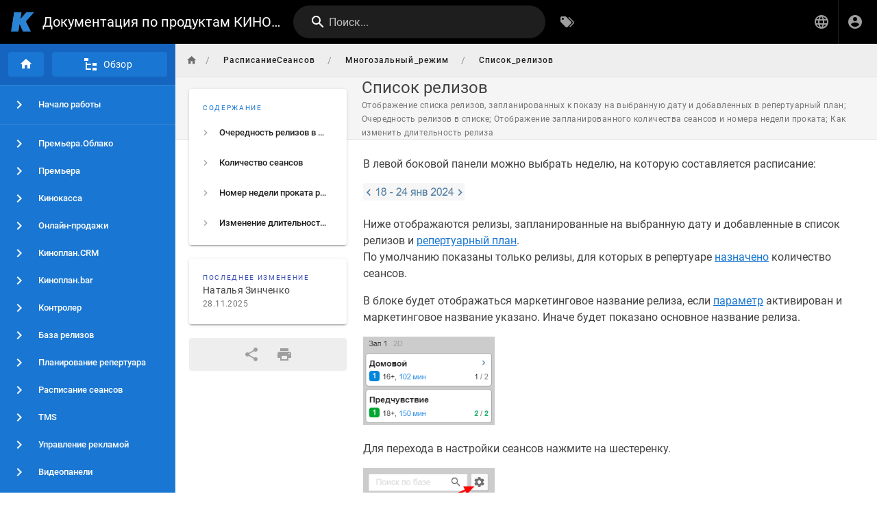

--- FILE ---
content_type: text/html; charset=utf-8
request_url: https://wiki.kinoplan.ru/ru/%D0%A0%D0%B0%D1%81%D0%BF%D0%B8%D1%81%D0%B0%D0%BD%D0%B8%D0%B5%D0%A1%D0%B5%D0%B0%D0%BD%D1%81%D0%BE%D0%B2/%D0%9C%D0%BD%D0%BE%D0%B3%D0%BE%D0%B7%D0%B0%D0%BB%D1%8C%D0%BD%D1%8B%D0%B9_%D1%80%D0%B5%D0%B6%D0%B8%D0%BC/%D0%A1%D0%BF%D0%B8%D1%81%D0%BE%D0%BA_%D1%80%D0%B5%D0%BB%D0%B8%D0%B7%D0%BE%D0%B2
body_size: 6309
content:
<!DOCTYPE html><html lang="ru"><head><meta http-equiv="X-UA-Compatible" content="IE=edge"><meta charset="UTF-8"><meta name="viewport" content="user-scalable=yes, width=device-width, initial-scale=1, maximum-scale=5"><meta name="theme-color" content="#1976d2"><meta name="msapplication-TileColor" content="#1976d2"><meta name="msapplication-TileImage" content="/_assets/favicons/mstile-150x150.png"><title>Список релизов | Документация по продуктам КИНОПЛАН</title><meta name="description" content="Отображение списка релизов, запланированных к показу на выбранную дату и добавленных в репертуарный план; Очередность релизов в списке; Отображение запланированного количества сеансов и номера недели проката; Как изменить длительность релиза"><meta property="og:title" content="Список релизов"><meta property="og:type" content="website"><meta property="og:description" content="Отображение списка релизов, запланированных к показу на выбранную дату и добавленных в репертуарный план; Очередность релизов в списке; Отображение запланированного количества сеансов и номера недели проката; Как изменить длительность релиза"><meta property="og:image"><meta property="og:url" content="https://wikijs.kinoplan.ru/ru/%D0%A0%D0%B0%D1%81%D0%BF%D0%B8%D1%81%D0%B0%D0%BD%D0%B8%D0%B5%D0%A1%D0%B5%D0%B0%D0%BD%D1%81%D0%BE%D0%B2/%D0%9C%D0%BD%D0%BE%D0%B3%D0%BE%D0%B7%D0%B0%D0%BB%D1%8C%D0%BD%D1%8B%D0%B9_%D1%80%D0%B5%D0%B6%D0%B8%D0%BC/%D0%A1%D0%BF%D0%B8%D1%81%D0%BE%D0%BA_%D1%80%D0%B5%D0%BB%D0%B8%D0%B7%D0%BE%D0%B2"><meta property="og:site_name" content="Документация по продуктам КИНОПЛАН"><link rel="apple-touch-icon" sizes="180x180" href="/_assets/favicons/apple-touch-icon.png"><link rel="icon" type="image/png" sizes="192x192" href="/_assets/favicons/android-chrome-192x192.png"><link rel="icon" type="image/png" sizes="32x32" href="/_assets/favicons/favicon-32x32.png"><link rel="icon" type="image/png" sizes="16x16" href="/_assets/favicons/favicon-16x16.png"><link rel="mask-icon" href="/_assets/favicons/safari-pinned-tab.svg" color="#1976d2"><link rel="manifest" href="/_assets/manifest.json"><script>var siteConfig = {"title":"Документация по продуктам КИНОПЛАН","theme":"default","darkMode":false,"tocPosition":"left","lang":"ru","rtl":false,"company":"КИНОПЛАН","contentLicense":"alr","footerOverride":"","logoUrl":"https://static.tildacdn.com/tild3331-3839-4963-b234-616338336636/favicon_4.ico"}
var siteLangs = [{"code":"ru","name":"русский язык"}]
</script><link type="text/css" rel="stylesheet" href="/_assets/css/app.8b3419043b6a2ea86e38.css"><script type="text/javascript" src="/_assets/js/runtime.js?1691709097"></script><script type="text/javascript" src="/_assets/js/app.js?1691709097"></script><!-- Yandex.Metrika counter -->
<script type="text/javascript" >
  (function(m,e,t,r,i,k,a){m[i]=m[i]||function(){(m[i].a=m[i].a||[]).push(arguments)};
  m[i].l=1*new Date();k=e.createElement(t),a=e.getElementsByTagName(t)[0],k.async=1,k.src=r,a.parentNode.insertBefore(k,a)})
  (window, document, "script", "https://mc.yandex.ru/metrika/tag.js", "ym");

  ym(88146243, "init", {
    clickmap:true,
    trackLinks:true,
    accurateTrackBounce:true,
    webvisor:true
  });
</script>
<noscript><div><img src="https://mc.yandex.ru/watch/88146243" style="position:absolute; left:-9999px;" alt="" /></div></noscript>
<!-- /Yandex.Metrika counter -->
<style type="text/css">@media (max-width:768px){body{padding:10px}.sidebar{margin-bottom:20px}}</style><link rel="icon" type="image/x-icon" href="https://static.tildacdn.com/tild3331-3839-4963-b234-616338336636/favicon_4.ico"></head><body><div id="root"><page locale="ru" path="РасписаниеСеансов/Многозальный_режим/Список_релизов" title="Список релизов" description="Отображение списка релизов, запланированных к показу на выбранную дату и добавленных в репертуарный план; Очередность релизов в списке; Отображение запланированного количества сеансов и номера недели проката; Как изменить длительность релиза" :tags="[]" created-at="2022-10-13T14:29:10.701Z" updated-at="2025-11-28T10:09:40.012Z" author-name="Наталья Зинченко" :author-id="13" editor="code" :is-published="true" toc="W3sidGl0bGUiOiLQntGH0LXRgNC10LTQvdC+0YHRgtGMINGA0LXQu9C40LfQvtCyINCyINGB0L/QuNGB0LrQtSIsImFuY2hvciI6IiPQvtGH0LXRgNC10LTQvdC+0YHRgtGMLdGA0LXQu9C40LfQvtCyLdCyLdGB0L/[base64]/RgNC+0LrQsNGC0LAg0YDQtdC70LjQt9CwIiwiYW5jaG9yIjoiI9C90L7QvNC10YAt0L3QtdC00LXQu9C4LdC/[base64]" :page-id="587" sidebar="[base64]/QmtC40L3QvtC60LDRgdGB0LAifSx7ImkiOiJzZGktNiIsImsiOiJsaW5rIiwibCI6ItCe0L3Qu9Cw0LnQvS3Qv9GA0L7QtNCw0LbQuCIsImMiOiJtZGktY2hldnJvbi1yaWdodCIsInkiOiJwYWdlIiwidCI6Ii9ydS/QntC90LvQsNC50L1f0L/RgNC+0LTQsNC20LgifSx7ImkiOiJzZGktNyIsImsiOiJsaW5rIiwibCI6ItCa0LjQvdC+0L/[base64]/0YDQuNC70L7QttC10L3QuNC10Lxf0LrQvtC90YLRgNC+0LvQtdGA0LAifSx7ImkiOiJzZGktMTAiLCJrIjoibGluayIsImwiOiLQkdCw0LfQsCDRgNC10LvQuNC30L7QsiIsImMiOiJtZGktY2hldnJvbi1yaWdodCIsInkiOiJwYWdlIiwidCI6Ii9ydS/QkdCw0LfQsF/RgNC10LvQuNC30L7QsiJ9LHsiaSI6InNkaS0xMSIsImsiOiJsaW5rIiwibCI6ItCf0LvQsNC90LjRgNC+0LLQsNC90LjQtSDRgNC10L/QtdGA0YLRg9Cw0YDQsCIsImMiOiJtZGktY2hldnJvbi1yaWdodCIsInkiOiJwYWdlIiwidCI6Ii9ydS/Qn9C70LDQvdC40YDQvtCy0LDQvdC40LXQoNC10L/QtdGA0YLRg9Cw0YDQsCJ9LHsiaSI6InNkaS0xMiIsImsiOiJsaW5rIiwibCI6ItCg0LDRgdC/0LjRgdCw0L3QuNC1INGB0LXQsNC90YHQvtCyIiwiYyI6Im1kaS1jaGV2cm9uLXJpZ2h0IiwieSI6InBhZ2UiLCJ0IjoiL3J1L9Cg0LDRgdC/[base64]/Qo9C/0YDQsNCy0LvQtdC90LjQtdCg0LXQutC70LDQvNC+0LkifSx7ImkiOiJzZGktMTUiLCJrIjoibGluayIsImwiOiLQktC40LTQtdC+0L/QsNC90LXQu9C4IiwiYyI6Im1kaS1jaGV2cm9uLXJpZ2h0IiwieSI6InBhZ2UiLCJ0IjoiL3J1L9CS0LjQtNC10L7Qv9Cw0L3QtdC70LgifSx7ImkiOiJzZGktMTYiLCJrIjoibGluayIsImwiOiLQmtC40L3QvtC/[base64]/Qn9GA0L7Rh9C10LUifSx7ImkiOiJzZGktMjAiLCJrIjoibGluayIsImwiOiLQmtCw0L3QsNC70Ysg0LrQvtC80LzRg9C90LjQutCw0YbQuNC4IiwiYyI6Im1kaS1jaGV2cm9uLXJpZ2h0IiwieSI6InBhZ2UiLCJ0IjoiL3J1L9Ca0LDQvdCw0LvRi1/QutC+0LzQvNGD0L3QuNC60LDRhtC40LgifSx7ImkiOiJzZGktMjEiLCJrIjoiZGl2aWRlciJ9LHsiaSI6InNkaS0yMiIsImsiOiJsaW5rIiwibCI6IkZBUSDQntC90LvQsNC50L0t0L/[base64]/RgNC10LfQtdC90YLQsNGG0LjQuCIsImMiOiJtZGktY2hldnJvbi1yaWdodCIsInkiOiJwYWdlIiwidCI6Ii9ydS/Qn9GA0LXQt9C10L3RgtCw0YbQuNC4In1d" nav-mode="MIXED" effective-permissions="[base64]" edit-shortcuts="[base64]" filename="ru/РасписаниеСеансов/Многозальный_режим/Список_релизов.html"><template slot="contents"><div><p>В левой боковой панели можно выбрать неделю, на которую составляется расписание:</p>
<figure class="image image_resized" style="width:20%;"><img src="/РасписаниеСеансов/многозальный_режим/список_релизов/неделя.png"></figure>
<p>Ниже отображаются релизы, запланированные на выбранную дату и добавленные в список релизов и <a href="/ru/ПланированиеРепертуара" class="is-internal-link is-valid-page">репертуарный план</a>.
<br>По умолчанию показаны только релизы, для которых в репертуаре <a href="/ru/ПланированиеРепертуара/Настройка_параметров_проката" class="is-internal-link is-valid-page">назначено</a> количество сеансов.</p>
<p>В блоке будет отображаться маркетинговое название релиза, если <a href="/ru/%D0%9D%D0%B0%D1%87%D0%B0%D0%BB%D0%BE_%D1%80%D0%B0%D0%B1%D0%BE%D1%82%D1%8B/%D0%9D%D0%B0%D1%81%D1%82%D1%80%D0%BE%D0%B9%D0%BA%D0%B8_%D0%BA%D0%B8%D0%BD%D0%BE%D1%82%D0%B5%D0%B0%D1%82%D1%80%D0%BE%D0%B2/%D0%9F%D0%B0%D1%80%D0%B0%D0%BC%D0%B5%D1%82%D1%80%D1%8B" class="is-internal-link is-valid-page">параметр</a> активирован и маркетинговое название указано. Иначе будет показано основное название релиза.</p>
<figure class="image image_resized" style="width:26%;"><img src="/РасписаниеСеансов/многозальный_режим/список_релизов/сеансы_в_перечне.png"></figure><div>

</div><p>Для перехода в настройки сеансов нажмите на шестеренку.</p>
<figure class="image image_resized" style="width:26%;"><img src="/РасписаниеСеансов/многозальный_режим/список_релизов/настройка_по_списку_релизов.png"></figure>
<p>В открывшемся окне можно отрегулировать отображение номера недели проката, активировав соответствующий параметр.</p>
<figure class="image image_resized" style="width:40%;"><img src="/РасписаниеСеансов/многозальный_режим/список_релизов/окно_настройки_сеанса.png"></figure>
<p>В фильтре можно настроить вывод релизов, выбрав вариант <strong>С росписью</strong> или <strong>Все релизы</strong>.
<br>Релизы без росписи выделяются в расписании красным шрифтом.</p>
<figure class="image image_resized" style="width:26%;"><img src="/РасписаниеСеансов/многозальный_режим/список_релизов/сортировка_по_росписи.png"></figure>
<p>Также можно задать сортировку релизов <strong>по алфавиту</strong>, <strong>неделе проката</strong> (с убываением или возрастанием) и <strong>по умолчанию</strong>. 
<br>Сортировка по умолчанию означает, что первыми выводятся стартующие на выбранной неделе релизы в алфавитном порядке, затем следуют ранее стартовавшие релизы в алфавитном порядке независимо от недели проката. 
<br>При обновлении страницы релизы будут отсортированы по умолчанию независимо от выбранного ранее варианта сортировки. При этом сортировка осуществляется по основному названию релиза, даже если для него указано маркетинговое.</p>
<figure class="image image_resized" style="width:26%;"><img src="/РасписаниеСеансов/многозальный_режим/список_релизов/фильтр_в_списке_релизов.png"></figure><div>

</div><h2 id="очередность-релизов-в-списке" class="toc-header"><a class="toc-anchor" href="#очередность-релизов-в-списке">¶</a> Очередность релизов в списке</h2>
<p>Вверху списка расположены релизы, прокат которых начинается на выбранной неделе. <br>Если неделя является первой в прокате релиза, его название выделяется 
  жирным шрифтом. <br>Вы также можете воспользоваться окном поиска. Поиск осуществляется по основному названию релиза, даже если для него указано маркетинговое название.</p>
<figure class="image image_resized" style="width:26%;"><img src="/РасписаниеСеансов/многозальный_режим/список_релизов/очередность.png"></figure><div>

</div><p>Релизы отображаются в виде блоков, в которых указывается название, номер недели проката, 
<br>возрастная категория, длительность, количество <a href="/ru/ПланированиеРепертуара/Планирование_по_кинотеатру" class="is-internal-link is-valid-page">запланированных сеансов</a>.
<br>Если релиз поддерживает несколько форматов, он отображается несколькими блоками <br>по числу поддерживаемых форматов.</p>
<figure class="image image_resized" style="width:26%;"><img src="/РасписаниеСеансов/многозальный_режим/список_релизов/блок_релиза.png"></figure>
<p>Релизы, для которых в репертуаре назначен зал проката, сгруппированы в списке по залам. <br>Остальные релизы отображаются вверху списка.
<br>Чтобы запланировать мероприятие или показ фильма, которого нет в списке, используйте блок <strong>Пустой сеанс</strong> длительностью 90 минут.</p><div>

</div><h2 id="количество-сеансов" class="toc-header"><a class="toc-anchor" href="#количество-сеансов">¶</a> Количество сеансов</h2>
<p>Запланированное количество сеансов указано в виде дроби, где числитель — количество сеансов по расписанию, знаменатель — по репертуарному плану.<br>Если число сеансов в расписании выше запланированного репертуаром, числитель отображается красным.</p>
<figure class="image image_resized" style="width:26%;"><img src="/РасписаниеСеансов/многозальный_режим/список_релизов/количество__сеансов.png"></figure><div>

</div><h2 id="номер-недели-проката-релиза" class="toc-header"><a class="toc-anchor" href="#номер-недели-проката-релиза">¶</a> Номер недели проката релиза</h2>
<p>Под названием релиза отображается номер недели его проката. 
<br>Недели проката считаются с четверга независимо от дня выхода релиза.</p>
<p>Например, релиз вышел 7 апреля (в воскресенье), 11 апреля (в четверг) у него уже будет вторая неделя проката.</p><div> 
</div><p>Если релиз вышел в четверг, отображается первая неделя, а в следующий четверг начнется вторая неделя. 
<br>Если релиз вышел в среду, то на следующий день (в четверг) у него уже будет вторая неделя.</p>
<p>Цвет фона номера соответствует <a href="/ru/ПланированиеРепертуара/Статус_релиза" class="is-internal-link is-valid-page">статусу</a> релиза в репертуарном плане.</p><div> 
</div><p>Если в цветном значке не указано число, значит прокат релиза еще не начался.</p>
<figure class="image image_resized" style="width:22%;"><img src="/РасписаниеСеансов/расписание_сеансов/статусы.png"></figure><div>

</div><h2 id="изменение-длительности-релиза" class="toc-header"><a class="toc-anchor" href="#изменение-длительности-релиза">¶</a> Изменение длительности релиза</h2>
<p>1. Чтобы изменить длительность релиза, нажмите на текущее значение длительности.</p>
<figure class="image image_resized" style="width:26%;"><img src="/РасписаниеСеансов/многозальный_режим/список_релизов/хроно_релиза.png"></figure>
<p>2. В выпадающем списке наведите курсор на значение, которое хотите изменить, и нажмите на значок редактирования 
<img style="width:2%;" src="/attachments/160372441/160373527.png">.</p>
<figure class="image image_resized" style="width:26%;"><img src="/РасписаниеСеансов/многозальный_режим/список_релизов/редактировать_хроно.png"></figure>
<p>3. В открывшемся меню задайте длительность с помощью клавиатуры, колеса прокрутки или <strong>+</strong> и <strong>-</strong> .</p>
<figure class="image image_resized" style="width:17%;"><img src="/РасписаниеСеансов/многозальный_режим/список_релизов/изменение_хроно.png"></figure>
<p>4. Чтобы сохранить данные, нажмите <strong>Сохранить</strong>. Чтобы отменить действие, нажмите на область вне диалогового окна.</p>
<p>Заданная длительность релиза обозначается как <strong>используемая</strong>. Если хотите удалить используемое значение, нажмите 
<img style="width:2%;" src="/attachments/160372441/160373532.png"> .</p>
<figure class="image image_resized" style="width:27%;"><img src="/РасписаниеСеансов/многозальный_режим/список_релизов/используемое_хроно.png"></figure></div></template><template slot="comments"><div><comments></comments></div></template></page></div><head>
  <meta name="robots" content="noindex,nofollow,noarchive,nosnippet">
  <meta name="robots" content="noai,noimageai">
  <meta name="googlebot" content="noai,noimageai">
  <meta name="bingbot" content="noai,noimageai">
  <meta name="tdm-reservation" content="1">
</head></body></html>